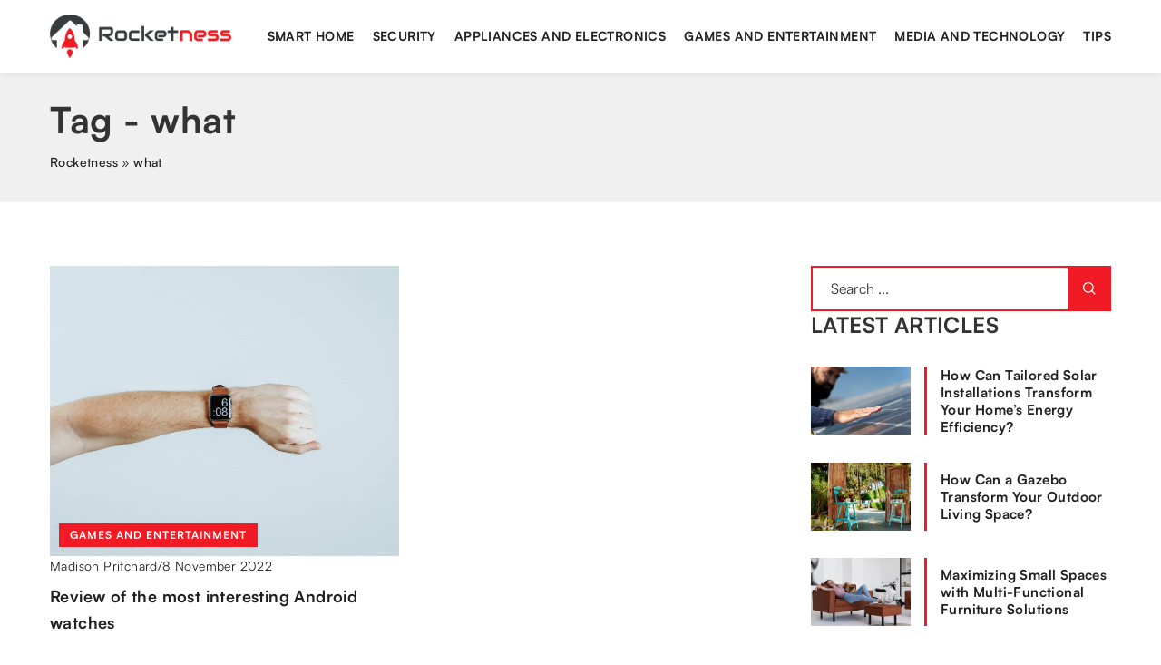

--- FILE ---
content_type: text/html; charset=UTF-8
request_url: https://rocketness.com/tag/what/
body_size: 12546
content:
<!DOCTYPE html>
<html lang="en">
<head><meta charset="UTF-8"><script>if(navigator.userAgent.match(/MSIE|Internet Explorer/i)||navigator.userAgent.match(/Trident\/7\..*?rv:11/i)){var href=document.location.href;if(!href.match(/[?&]nowprocket/)){if(href.indexOf("?")==-1){if(href.indexOf("#")==-1){document.location.href=href+"?nowprocket=1"}else{document.location.href=href.replace("#","?nowprocket=1#")}}else{if(href.indexOf("#")==-1){document.location.href=href+"&nowprocket=1"}else{document.location.href=href.replace("#","&nowprocket=1#")}}}}</script><script>(()=>{class RocketLazyLoadScripts{constructor(){this.v="1.2.6",this.triggerEvents=["keydown","mousedown","mousemove","touchmove","touchstart","touchend","wheel"],this.userEventHandler=this.t.bind(this),this.touchStartHandler=this.i.bind(this),this.touchMoveHandler=this.o.bind(this),this.touchEndHandler=this.h.bind(this),this.clickHandler=this.u.bind(this),this.interceptedClicks=[],this.interceptedClickListeners=[],this.l(this),window.addEventListener("pageshow",(t=>{this.persisted=t.persisted,this.everythingLoaded&&this.m()})),this.CSPIssue=sessionStorage.getItem("rocketCSPIssue"),document.addEventListener("securitypolicyviolation",(t=>{this.CSPIssue||"script-src-elem"!==t.violatedDirective||"data"!==t.blockedURI||(this.CSPIssue=!0,sessionStorage.setItem("rocketCSPIssue",!0))})),document.addEventListener("DOMContentLoaded",(()=>{this.k()})),this.delayedScripts={normal:[],async:[],defer:[]},this.trash=[],this.allJQueries=[]}p(t){document.hidden?t.t():(this.triggerEvents.forEach((e=>window.addEventListener(e,t.userEventHandler,{passive:!0}))),window.addEventListener("touchstart",t.touchStartHandler,{passive:!0}),window.addEventListener("mousedown",t.touchStartHandler),document.addEventListener("visibilitychange",t.userEventHandler))}_(){this.triggerEvents.forEach((t=>window.removeEventListener(t,this.userEventHandler,{passive:!0}))),document.removeEventListener("visibilitychange",this.userEventHandler)}i(t){"HTML"!==t.target.tagName&&(window.addEventListener("touchend",this.touchEndHandler),window.addEventListener("mouseup",this.touchEndHandler),window.addEventListener("touchmove",this.touchMoveHandler,{passive:!0}),window.addEventListener("mousemove",this.touchMoveHandler),t.target.addEventListener("click",this.clickHandler),this.L(t.target,!0),this.S(t.target,"onclick","rocket-onclick"),this.C())}o(t){window.removeEventListener("touchend",this.touchEndHandler),window.removeEventListener("mouseup",this.touchEndHandler),window.removeEventListener("touchmove",this.touchMoveHandler,{passive:!0}),window.removeEventListener("mousemove",this.touchMoveHandler),t.target.removeEventListener("click",this.clickHandler),this.L(t.target,!1),this.S(t.target,"rocket-onclick","onclick"),this.M()}h(){window.removeEventListener("touchend",this.touchEndHandler),window.removeEventListener("mouseup",this.touchEndHandler),window.removeEventListener("touchmove",this.touchMoveHandler,{passive:!0}),window.removeEventListener("mousemove",this.touchMoveHandler)}u(t){t.target.removeEventListener("click",this.clickHandler),this.L(t.target,!1),this.S(t.target,"rocket-onclick","onclick"),this.interceptedClicks.push(t),t.preventDefault(),t.stopPropagation(),t.stopImmediatePropagation(),this.M()}O(){window.removeEventListener("touchstart",this.touchStartHandler,{passive:!0}),window.removeEventListener("mousedown",this.touchStartHandler),this.interceptedClicks.forEach((t=>{t.target.dispatchEvent(new MouseEvent("click",{view:t.view,bubbles:!0,cancelable:!0}))}))}l(t){EventTarget.prototype.addEventListenerWPRocketBase=EventTarget.prototype.addEventListener,EventTarget.prototype.addEventListener=function(e,i,o){"click"!==e||t.windowLoaded||i===t.clickHandler||t.interceptedClickListeners.push({target:this,func:i,options:o}),(this||window).addEventListenerWPRocketBase(e,i,o)}}L(t,e){this.interceptedClickListeners.forEach((i=>{i.target===t&&(e?t.removeEventListener("click",i.func,i.options):t.addEventListener("click",i.func,i.options))})),t.parentNode!==document.documentElement&&this.L(t.parentNode,e)}D(){return new Promise((t=>{this.P?this.M=t:t()}))}C(){this.P=!0}M(){this.P=!1}S(t,e,i){t.hasAttribute&&t.hasAttribute(e)&&(event.target.setAttribute(i,event.target.getAttribute(e)),event.target.removeAttribute(e))}t(){this._(this),"loading"===document.readyState?document.addEventListener("DOMContentLoaded",this.R.bind(this)):this.R()}k(){let t=[];document.querySelectorAll("script[type=rocketlazyloadscript][data-rocket-src]").forEach((e=>{let i=e.getAttribute("data-rocket-src");if(i&&!i.startsWith("data:")){0===i.indexOf("//")&&(i=location.protocol+i);try{const o=new URL(i).origin;o!==location.origin&&t.push({src:o,crossOrigin:e.crossOrigin||"module"===e.getAttribute("data-rocket-type")})}catch(t){}}})),t=[...new Map(t.map((t=>[JSON.stringify(t),t]))).values()],this.T(t,"preconnect")}async R(){this.lastBreath=Date.now(),this.j(this),this.F(this),this.I(),this.W(),this.q(),await this.A(this.delayedScripts.normal),await this.A(this.delayedScripts.defer),await this.A(this.delayedScripts.async);try{await this.U(),await this.H(this),await this.J()}catch(t){console.error(t)}window.dispatchEvent(new Event("rocket-allScriptsLoaded")),this.everythingLoaded=!0,this.D().then((()=>{this.O()})),this.N()}W(){document.querySelectorAll("script[type=rocketlazyloadscript]").forEach((t=>{t.hasAttribute("data-rocket-src")?t.hasAttribute("async")&&!1!==t.async?this.delayedScripts.async.push(t):t.hasAttribute("defer")&&!1!==t.defer||"module"===t.getAttribute("data-rocket-type")?this.delayedScripts.defer.push(t):this.delayedScripts.normal.push(t):this.delayedScripts.normal.push(t)}))}async B(t){if(await this.G(),!0!==t.noModule||!("noModule"in HTMLScriptElement.prototype))return new Promise((e=>{let i;function o(){(i||t).setAttribute("data-rocket-status","executed"),e()}try{if(navigator.userAgent.indexOf("Firefox/")>0||""===navigator.vendor||this.CSPIssue)i=document.createElement("script"),[...t.attributes].forEach((t=>{let e=t.nodeName;"type"!==e&&("data-rocket-type"===e&&(e="type"),"data-rocket-src"===e&&(e="src"),i.setAttribute(e,t.nodeValue))})),t.text&&(i.text=t.text),i.hasAttribute("src")?(i.addEventListener("load",o),i.addEventListener("error",(function(){i.setAttribute("data-rocket-status","failed-network"),e()})),setTimeout((()=>{i.isConnected||e()}),1)):(i.text=t.text,o()),t.parentNode.replaceChild(i,t);else{const i=t.getAttribute("data-rocket-type"),s=t.getAttribute("data-rocket-src");i?(t.type=i,t.removeAttribute("data-rocket-type")):t.removeAttribute("type"),t.addEventListener("load",o),t.addEventListener("error",(i=>{this.CSPIssue&&i.target.src.startsWith("data:")?(console.log("WPRocket: data-uri blocked by CSP -> fallback"),t.removeAttribute("src"),this.B(t).then(e)):(t.setAttribute("data-rocket-status","failed-network"),e())})),s?(t.removeAttribute("data-rocket-src"),t.src=s):t.src="data:text/javascript;base64,"+window.btoa(unescape(encodeURIComponent(t.text)))}}catch(i){t.setAttribute("data-rocket-status","failed-transform"),e()}}));t.setAttribute("data-rocket-status","skipped")}async A(t){const e=t.shift();return e&&e.isConnected?(await this.B(e),this.A(t)):Promise.resolve()}q(){this.T([...this.delayedScripts.normal,...this.delayedScripts.defer,...this.delayedScripts.async],"preload")}T(t,e){var i=document.createDocumentFragment();t.forEach((t=>{const o=t.getAttribute&&t.getAttribute("data-rocket-src")||t.src;if(o&&!o.startsWith("data:")){const s=document.createElement("link");s.href=o,s.rel=e,"preconnect"!==e&&(s.as="script"),t.getAttribute&&"module"===t.getAttribute("data-rocket-type")&&(s.crossOrigin=!0),t.crossOrigin&&(s.crossOrigin=t.crossOrigin),t.integrity&&(s.integrity=t.integrity),i.appendChild(s),this.trash.push(s)}})),document.head.appendChild(i)}j(t){let e={};function i(i,o){return e[o].eventsToRewrite.indexOf(i)>=0&&!t.everythingLoaded?"rocket-"+i:i}function o(t,o){!function(t){e[t]||(e[t]={originalFunctions:{add:t.addEventListener,remove:t.removeEventListener},eventsToRewrite:[]},t.addEventListener=function(){arguments[0]=i(arguments[0],t),e[t].originalFunctions.add.apply(t,arguments)},t.removeEventListener=function(){arguments[0]=i(arguments[0],t),e[t].originalFunctions.remove.apply(t,arguments)})}(t),e[t].eventsToRewrite.push(o)}function s(e,i){let o=e[i];e[i]=null,Object.defineProperty(e,i,{get:()=>o||function(){},set(s){t.everythingLoaded?o=s:e["rocket"+i]=o=s}})}o(document,"DOMContentLoaded"),o(window,"DOMContentLoaded"),o(window,"load"),o(window,"pageshow"),o(document,"readystatechange"),s(document,"onreadystatechange"),s(window,"onload"),s(window,"onpageshow");try{Object.defineProperty(document,"readyState",{get:()=>t.rocketReadyState,set(e){t.rocketReadyState=e},configurable:!0}),document.readyState="loading"}catch(t){console.log("WPRocket DJE readyState conflict, bypassing")}}F(t){let e;function i(e){return t.everythingLoaded?e:e.split(" ").map((t=>"load"===t||0===t.indexOf("load.")?"rocket-jquery-load":t)).join(" ")}function o(o){function s(t){const e=o.fn[t];o.fn[t]=o.fn.init.prototype[t]=function(){return this[0]===window&&("string"==typeof arguments[0]||arguments[0]instanceof String?arguments[0]=i(arguments[0]):"object"==typeof arguments[0]&&Object.keys(arguments[0]).forEach((t=>{const e=arguments[0][t];delete arguments[0][t],arguments[0][i(t)]=e}))),e.apply(this,arguments),this}}o&&o.fn&&!t.allJQueries.includes(o)&&(o.fn.ready=o.fn.init.prototype.ready=function(e){return t.domReadyFired?e.bind(document)(o):document.addEventListener("rocket-DOMContentLoaded",(()=>e.bind(document)(o))),o([])},s("on"),s("one"),t.allJQueries.push(o)),e=o}o(window.jQuery),Object.defineProperty(window,"jQuery",{get:()=>e,set(t){o(t)}})}async H(t){const e=document.querySelector("script[data-webpack]");e&&(await async function(){return new Promise((t=>{e.addEventListener("load",t),e.addEventListener("error",t)}))}(),await t.K(),await t.H(t))}async U(){this.domReadyFired=!0;try{document.readyState="interactive"}catch(t){}await this.G(),document.dispatchEvent(new Event("rocket-readystatechange")),await this.G(),document.rocketonreadystatechange&&document.rocketonreadystatechange(),await this.G(),document.dispatchEvent(new Event("rocket-DOMContentLoaded")),await this.G(),window.dispatchEvent(new Event("rocket-DOMContentLoaded"))}async J(){try{document.readyState="complete"}catch(t){}await this.G(),document.dispatchEvent(new Event("rocket-readystatechange")),await this.G(),document.rocketonreadystatechange&&document.rocketonreadystatechange(),await this.G(),window.dispatchEvent(new Event("rocket-load")),await this.G(),window.rocketonload&&window.rocketonload(),await this.G(),this.allJQueries.forEach((t=>t(window).trigger("rocket-jquery-load"))),await this.G();const t=new Event("rocket-pageshow");t.persisted=this.persisted,window.dispatchEvent(t),await this.G(),window.rocketonpageshow&&window.rocketonpageshow({persisted:this.persisted}),this.windowLoaded=!0}m(){document.onreadystatechange&&document.onreadystatechange(),window.onload&&window.onload(),window.onpageshow&&window.onpageshow({persisted:this.persisted})}I(){const t=new Map;document.write=document.writeln=function(e){const i=document.currentScript;i||console.error("WPRocket unable to document.write this: "+e);const o=document.createRange(),s=i.parentElement;let n=t.get(i);void 0===n&&(n=i.nextSibling,t.set(i,n));const c=document.createDocumentFragment();o.setStart(c,0),c.appendChild(o.createContextualFragment(e)),s.insertBefore(c,n)}}async G(){Date.now()-this.lastBreath>45&&(await this.K(),this.lastBreath=Date.now())}async K(){return document.hidden?new Promise((t=>setTimeout(t))):new Promise((t=>requestAnimationFrame(t)))}N(){this.trash.forEach((t=>t.remove()))}static run(){const t=new RocketLazyLoadScripts;t.p(t)}}RocketLazyLoadScripts.run()})();</script>
	
	<meta name="viewport" content="width=device-width, initial-scale=1">
		<meta name='robots' content='noindex, follow' />

	<!-- This site is optimized with the Yoast SEO plugin v23.4 - https://yoast.com/wordpress/plugins/seo/ -->
	<title>what Archives - Rocketness</title>
	<meta property="og:locale" content="en_US" />
	<meta property="og:type" content="article" />
	<meta property="og:title" content="what Archives - Rocketness" />
	<meta property="og:url" content="https://rocketness.com/tag/what/" />
	<meta property="og:site_name" content="Rocketness" />
	<meta name="twitter:card" content="summary_large_image" />
	<script type="application/ld+json" class="yoast-schema-graph">{"@context":"https://schema.org","@graph":[{"@type":"CollectionPage","@id":"https://rocketness.com/tag/what/","url":"https://rocketness.com/tag/what/","name":"what Archives - Rocketness","isPartOf":{"@id":"https://rocketness.com/#website"},"primaryImageOfPage":{"@id":"https://rocketness.com/tag/what/#primaryimage"},"image":{"@id":"https://rocketness.com/tag/what/#primaryimage"},"thumbnailUrl":"https://rocketness.com/wp-content/uploads/2022/11/mitchell-hollander-8b1cWDyvT7Y-unsplash.jpg","inLanguage":"en-US"},{"@type":"ImageObject","inLanguage":"en-US","@id":"https://rocketness.com/tag/what/#primaryimage","url":"https://rocketness.com/wp-content/uploads/2022/11/mitchell-hollander-8b1cWDyvT7Y-unsplash.jpg","contentUrl":"https://rocketness.com/wp-content/uploads/2022/11/mitchell-hollander-8b1cWDyvT7Y-unsplash.jpg","width":1920,"height":1598},{"@type":"WebSite","@id":"https://rocketness.com/#website","url":"https://rocketness.com/","name":"Rocketness","description":"","potentialAction":[{"@type":"SearchAction","target":{"@type":"EntryPoint","urlTemplate":"https://rocketness.com/?s={search_term_string}"},"query-input":{"@type":"PropertyValueSpecification","valueRequired":true,"valueName":"search_term_string"}}],"inLanguage":"en-US"}]}</script>
	<!-- / Yoast SEO plugin. -->


<link rel='dns-prefetch' href='//cdnjs.cloudflare.com' />

<!-- rocketness.com is managing ads with Advanced Ads 1.54.1 --><!--noptimize--><script id="rocke-ready">
			window.advanced_ads_ready=function(e,a){a=a||"complete";var d=function(e){return"interactive"===a?"loading"!==e:"complete"===e};d(document.readyState)?e():document.addEventListener("readystatechange",(function(a){d(a.target.readyState)&&e()}),{once:"interactive"===a})},window.advanced_ads_ready_queue=window.advanced_ads_ready_queue||[];		</script>
		<!--/noptimize--><style id='wp-emoji-styles-inline-css' type='text/css'>

	img.wp-smiley, img.emoji {
		display: inline !important;
		border: none !important;
		box-shadow: none !important;
		height: 1em !important;
		width: 1em !important;
		margin: 0 0.07em !important;
		vertical-align: -0.1em !important;
		background: none !important;
		padding: 0 !important;
	}
</style>
<style id='classic-theme-styles-inline-css' type='text/css'>
/*! This file is auto-generated */
.wp-block-button__link{color:#fff;background-color:#32373c;border-radius:9999px;box-shadow:none;text-decoration:none;padding:calc(.667em + 2px) calc(1.333em + 2px);font-size:1.125em}.wp-block-file__button{background:#32373c;color:#fff;text-decoration:none}
</style>
<style id='global-styles-inline-css' type='text/css'>
:root{--wp--preset--aspect-ratio--square: 1;--wp--preset--aspect-ratio--4-3: 4/3;--wp--preset--aspect-ratio--3-4: 3/4;--wp--preset--aspect-ratio--3-2: 3/2;--wp--preset--aspect-ratio--2-3: 2/3;--wp--preset--aspect-ratio--16-9: 16/9;--wp--preset--aspect-ratio--9-16: 9/16;--wp--preset--color--black: #000000;--wp--preset--color--cyan-bluish-gray: #abb8c3;--wp--preset--color--white: #ffffff;--wp--preset--color--pale-pink: #f78da7;--wp--preset--color--vivid-red: #cf2e2e;--wp--preset--color--luminous-vivid-orange: #ff6900;--wp--preset--color--luminous-vivid-amber: #fcb900;--wp--preset--color--light-green-cyan: #7bdcb5;--wp--preset--color--vivid-green-cyan: #00d084;--wp--preset--color--pale-cyan-blue: #8ed1fc;--wp--preset--color--vivid-cyan-blue: #0693e3;--wp--preset--color--vivid-purple: #9b51e0;--wp--preset--gradient--vivid-cyan-blue-to-vivid-purple: linear-gradient(135deg,rgba(6,147,227,1) 0%,rgb(155,81,224) 100%);--wp--preset--gradient--light-green-cyan-to-vivid-green-cyan: linear-gradient(135deg,rgb(122,220,180) 0%,rgb(0,208,130) 100%);--wp--preset--gradient--luminous-vivid-amber-to-luminous-vivid-orange: linear-gradient(135deg,rgba(252,185,0,1) 0%,rgba(255,105,0,1) 100%);--wp--preset--gradient--luminous-vivid-orange-to-vivid-red: linear-gradient(135deg,rgba(255,105,0,1) 0%,rgb(207,46,46) 100%);--wp--preset--gradient--very-light-gray-to-cyan-bluish-gray: linear-gradient(135deg,rgb(238,238,238) 0%,rgb(169,184,195) 100%);--wp--preset--gradient--cool-to-warm-spectrum: linear-gradient(135deg,rgb(74,234,220) 0%,rgb(151,120,209) 20%,rgb(207,42,186) 40%,rgb(238,44,130) 60%,rgb(251,105,98) 80%,rgb(254,248,76) 100%);--wp--preset--gradient--blush-light-purple: linear-gradient(135deg,rgb(255,206,236) 0%,rgb(152,150,240) 100%);--wp--preset--gradient--blush-bordeaux: linear-gradient(135deg,rgb(254,205,165) 0%,rgb(254,45,45) 50%,rgb(107,0,62) 100%);--wp--preset--gradient--luminous-dusk: linear-gradient(135deg,rgb(255,203,112) 0%,rgb(199,81,192) 50%,rgb(65,88,208) 100%);--wp--preset--gradient--pale-ocean: linear-gradient(135deg,rgb(255,245,203) 0%,rgb(182,227,212) 50%,rgb(51,167,181) 100%);--wp--preset--gradient--electric-grass: linear-gradient(135deg,rgb(202,248,128) 0%,rgb(113,206,126) 100%);--wp--preset--gradient--midnight: linear-gradient(135deg,rgb(2,3,129) 0%,rgb(40,116,252) 100%);--wp--preset--font-size--small: 13px;--wp--preset--font-size--medium: 20px;--wp--preset--font-size--large: 36px;--wp--preset--font-size--x-large: 42px;--wp--preset--spacing--20: 0.44rem;--wp--preset--spacing--30: 0.67rem;--wp--preset--spacing--40: 1rem;--wp--preset--spacing--50: 1.5rem;--wp--preset--spacing--60: 2.25rem;--wp--preset--spacing--70: 3.38rem;--wp--preset--spacing--80: 5.06rem;--wp--preset--shadow--natural: 6px 6px 9px rgba(0, 0, 0, 0.2);--wp--preset--shadow--deep: 12px 12px 50px rgba(0, 0, 0, 0.4);--wp--preset--shadow--sharp: 6px 6px 0px rgba(0, 0, 0, 0.2);--wp--preset--shadow--outlined: 6px 6px 0px -3px rgba(255, 255, 255, 1), 6px 6px rgba(0, 0, 0, 1);--wp--preset--shadow--crisp: 6px 6px 0px rgba(0, 0, 0, 1);}:where(.is-layout-flex){gap: 0.5em;}:where(.is-layout-grid){gap: 0.5em;}body .is-layout-flex{display: flex;}.is-layout-flex{flex-wrap: wrap;align-items: center;}.is-layout-flex > :is(*, div){margin: 0;}body .is-layout-grid{display: grid;}.is-layout-grid > :is(*, div){margin: 0;}:where(.wp-block-columns.is-layout-flex){gap: 2em;}:where(.wp-block-columns.is-layout-grid){gap: 2em;}:where(.wp-block-post-template.is-layout-flex){gap: 1.25em;}:where(.wp-block-post-template.is-layout-grid){gap: 1.25em;}.has-black-color{color: var(--wp--preset--color--black) !important;}.has-cyan-bluish-gray-color{color: var(--wp--preset--color--cyan-bluish-gray) !important;}.has-white-color{color: var(--wp--preset--color--white) !important;}.has-pale-pink-color{color: var(--wp--preset--color--pale-pink) !important;}.has-vivid-red-color{color: var(--wp--preset--color--vivid-red) !important;}.has-luminous-vivid-orange-color{color: var(--wp--preset--color--luminous-vivid-orange) !important;}.has-luminous-vivid-amber-color{color: var(--wp--preset--color--luminous-vivid-amber) !important;}.has-light-green-cyan-color{color: var(--wp--preset--color--light-green-cyan) !important;}.has-vivid-green-cyan-color{color: var(--wp--preset--color--vivid-green-cyan) !important;}.has-pale-cyan-blue-color{color: var(--wp--preset--color--pale-cyan-blue) !important;}.has-vivid-cyan-blue-color{color: var(--wp--preset--color--vivid-cyan-blue) !important;}.has-vivid-purple-color{color: var(--wp--preset--color--vivid-purple) !important;}.has-black-background-color{background-color: var(--wp--preset--color--black) !important;}.has-cyan-bluish-gray-background-color{background-color: var(--wp--preset--color--cyan-bluish-gray) !important;}.has-white-background-color{background-color: var(--wp--preset--color--white) !important;}.has-pale-pink-background-color{background-color: var(--wp--preset--color--pale-pink) !important;}.has-vivid-red-background-color{background-color: var(--wp--preset--color--vivid-red) !important;}.has-luminous-vivid-orange-background-color{background-color: var(--wp--preset--color--luminous-vivid-orange) !important;}.has-luminous-vivid-amber-background-color{background-color: var(--wp--preset--color--luminous-vivid-amber) !important;}.has-light-green-cyan-background-color{background-color: var(--wp--preset--color--light-green-cyan) !important;}.has-vivid-green-cyan-background-color{background-color: var(--wp--preset--color--vivid-green-cyan) !important;}.has-pale-cyan-blue-background-color{background-color: var(--wp--preset--color--pale-cyan-blue) !important;}.has-vivid-cyan-blue-background-color{background-color: var(--wp--preset--color--vivid-cyan-blue) !important;}.has-vivid-purple-background-color{background-color: var(--wp--preset--color--vivid-purple) !important;}.has-black-border-color{border-color: var(--wp--preset--color--black) !important;}.has-cyan-bluish-gray-border-color{border-color: var(--wp--preset--color--cyan-bluish-gray) !important;}.has-white-border-color{border-color: var(--wp--preset--color--white) !important;}.has-pale-pink-border-color{border-color: var(--wp--preset--color--pale-pink) !important;}.has-vivid-red-border-color{border-color: var(--wp--preset--color--vivid-red) !important;}.has-luminous-vivid-orange-border-color{border-color: var(--wp--preset--color--luminous-vivid-orange) !important;}.has-luminous-vivid-amber-border-color{border-color: var(--wp--preset--color--luminous-vivid-amber) !important;}.has-light-green-cyan-border-color{border-color: var(--wp--preset--color--light-green-cyan) !important;}.has-vivid-green-cyan-border-color{border-color: var(--wp--preset--color--vivid-green-cyan) !important;}.has-pale-cyan-blue-border-color{border-color: var(--wp--preset--color--pale-cyan-blue) !important;}.has-vivid-cyan-blue-border-color{border-color: var(--wp--preset--color--vivid-cyan-blue) !important;}.has-vivid-purple-border-color{border-color: var(--wp--preset--color--vivid-purple) !important;}.has-vivid-cyan-blue-to-vivid-purple-gradient-background{background: var(--wp--preset--gradient--vivid-cyan-blue-to-vivid-purple) !important;}.has-light-green-cyan-to-vivid-green-cyan-gradient-background{background: var(--wp--preset--gradient--light-green-cyan-to-vivid-green-cyan) !important;}.has-luminous-vivid-amber-to-luminous-vivid-orange-gradient-background{background: var(--wp--preset--gradient--luminous-vivid-amber-to-luminous-vivid-orange) !important;}.has-luminous-vivid-orange-to-vivid-red-gradient-background{background: var(--wp--preset--gradient--luminous-vivid-orange-to-vivid-red) !important;}.has-very-light-gray-to-cyan-bluish-gray-gradient-background{background: var(--wp--preset--gradient--very-light-gray-to-cyan-bluish-gray) !important;}.has-cool-to-warm-spectrum-gradient-background{background: var(--wp--preset--gradient--cool-to-warm-spectrum) !important;}.has-blush-light-purple-gradient-background{background: var(--wp--preset--gradient--blush-light-purple) !important;}.has-blush-bordeaux-gradient-background{background: var(--wp--preset--gradient--blush-bordeaux) !important;}.has-luminous-dusk-gradient-background{background: var(--wp--preset--gradient--luminous-dusk) !important;}.has-pale-ocean-gradient-background{background: var(--wp--preset--gradient--pale-ocean) !important;}.has-electric-grass-gradient-background{background: var(--wp--preset--gradient--electric-grass) !important;}.has-midnight-gradient-background{background: var(--wp--preset--gradient--midnight) !important;}.has-small-font-size{font-size: var(--wp--preset--font-size--small) !important;}.has-medium-font-size{font-size: var(--wp--preset--font-size--medium) !important;}.has-large-font-size{font-size: var(--wp--preset--font-size--large) !important;}.has-x-large-font-size{font-size: var(--wp--preset--font-size--x-large) !important;}
:where(.wp-block-post-template.is-layout-flex){gap: 1.25em;}:where(.wp-block-post-template.is-layout-grid){gap: 1.25em;}
:where(.wp-block-columns.is-layout-flex){gap: 2em;}:where(.wp-block-columns.is-layout-grid){gap: 2em;}
:root :where(.wp-block-pullquote){font-size: 1.5em;line-height: 1.6;}
</style>
<link data-minify="1" rel='stylesheet' id='mainstyle-css' href='https://rocketness.com/wp-content/cache/min/1/wp-content/themes/knight-theme/style.css?ver=1703692541' type='text/css' media='all' />
<script type="text/javascript" src="https://rocketness.com/wp-includes/js/jquery/jquery.min.js?ver=3.7.1" id="jquery-core-js"></script>
<script type="text/javascript" src="https://rocketness.com/wp-includes/js/jquery/jquery-migrate.min.js?ver=3.4.1" id="jquery-migrate-js" data-rocket-defer defer></script>
<script  type="application/ld+json">
        {
          "@context": "https://schema.org",
          "@type": "BreadcrumbList",
          "itemListElement": [{"@type": "ListItem","position": 1,"name": "rocketness","item": "https://rocketness.com" },]
        }
        </script>    <style>
    @font-face {font-family: 'Satoshi';font-style: normal;font-weight: 400;src: url('https://rocketness.com/wp-content/themes/knight-theme/fonts/Satoshi-Regular.otf');font-display: swap;}
    @font-face {font-family: 'Satoshi';font-style: normal;font-weight: 500;src: url('https://rocketness.com/wp-content/themes/knight-theme/fonts/Satoshi-Medium.otf');font-display: swap;}
    @font-face {font-family: 'Satoshi';font-style: normal;font-weight: 700;src: url('https://rocketness.com/wp-content/themes/knight-theme/fonts/Satoshi-Bold.otf');font-display: swap;}
    @font-face {font-family: 'Satoshi';font-style: normal;font-weight: 900;src: url('https://rocketness.com/wp-content/themes/knight-theme/fonts/Satoshi-Black.otf');font-display: swap;}
    </style>
<link rel="icon" href="https://rocketness.com/wp-content/uploads/2022/03/cropped-Rocketness@3x-32x32.png" sizes="32x32" />
<link rel="icon" href="https://rocketness.com/wp-content/uploads/2022/03/cropped-Rocketness@3x-192x192.png" sizes="192x192" />
<link rel="apple-touch-icon" href="https://rocketness.com/wp-content/uploads/2022/03/cropped-Rocketness@3x-180x180.png" />
<meta name="msapplication-TileImage" content="https://rocketness.com/wp-content/uploads/2022/03/cropped-Rocketness@3x-270x270.png" />
<noscript><style id="rocket-lazyload-nojs-css">.rll-youtube-player, [data-lazy-src]{display:none !important;}</style></noscript>
	<!-- Global site tag (gtag.js) - Google Analytics -->
	<script type="rocketlazyloadscript" async data-rocket-src="https://www.googletagmanager.com/gtag/js?id=G-M6QHNSJKVS"></script>
	<script type="rocketlazyloadscript">
	  window.dataLayer = window.dataLayer || [];
	  function gtag(){dataLayer.push(arguments);}
	  gtag('js', new Date());

	  gtag('config', 'G-M6QHNSJKVS');
	</script>


</head>

<body class="archive tag tag-what tag-542 aa-prefix-rocke-">


	<header class="k_header">
		<div class="k_conatiner k-flex-between">
			<nav id="mainnav" class="mainnav" role="navigation">
				<div class="menu-menu-glowne-container"><ul id="menu-menu-glowne" class="menu"><li id="menu-item-1978" class="menu-item menu-item-type-taxonomy menu-item-object-category menu-item-has-children menu-item-1978"><a href="https://rocketness.com/category/smart-home/">Smart home</a>
<ul class="sub-menu">
	<li id="menu-item-1981" class="menu-item menu-item-type-taxonomy menu-item-object-category menu-item-1981"><a href="https://rocketness.com/category/smart-home/lighting/">Lighting</a></li>
	<li id="menu-item-1980" class="menu-item menu-item-type-taxonomy menu-item-object-category menu-item-1980"><a href="https://rocketness.com/category/smart-home/heating/">Heating</a></li>
	<li id="menu-item-1979" class="menu-item menu-item-type-taxonomy menu-item-object-category menu-item-1979"><a href="https://rocketness.com/category/smart-home/electricity/">Electricity</a></li>
	<li id="menu-item-1982" class="menu-item menu-item-type-taxonomy menu-item-object-category menu-item-1982"><a href="https://rocketness.com/category/smart-home/other/">Other</a></li>
</ul>
</li>
<li id="menu-item-1983" class="menu-item menu-item-type-taxonomy menu-item-object-category menu-item-has-children menu-item-1983"><a href="https://rocketness.com/category/security/">Security</a>
<ul class="sub-menu">
	<li id="menu-item-1984" class="menu-item menu-item-type-taxonomy menu-item-object-category menu-item-1984"><a href="https://rocketness.com/category/security/alarms-and-monitoring/">Alarms and monitoring</a></li>
	<li id="menu-item-1985" class="menu-item menu-item-type-taxonomy menu-item-object-category menu-item-1985"><a href="https://rocketness.com/category/security/home-networking/">Home networking</a></li>
</ul>
</li>
<li id="menu-item-1986" class="menu-item menu-item-type-taxonomy menu-item-object-category menu-item-1986"><a href="https://rocketness.com/category/appliances-and-electronics/">Appliances and electronics</a></li>
<li id="menu-item-1987" class="menu-item menu-item-type-taxonomy menu-item-object-category menu-item-1987"><a href="https://rocketness.com/category/games-and-entertainment/">Games and entertainment</a></li>
<li id="menu-item-1988" class="menu-item menu-item-type-taxonomy menu-item-object-category menu-item-1988"><a href="https://rocketness.com/category/media-and-technology/">Media and technology</a></li>
<li id="menu-item-1989" class="menu-item menu-item-type-taxonomy menu-item-object-category menu-item-1989"><a href="https://rocketness.com/category/tips/">Tips</a></li>
</ul></div>			</nav>
			<div class="k_logo">
								<a href="https://rocketness.com/">
					<img width="500" height="122" src="https://rocketness.com/wp-content/uploads/2023/12/Rocketness@3x-e1703690229279.png" class="logo-main" alt="rocketness.com">
				</a>
							</div>
			<div class="mobile-menu">
				<div id="btn-menu">
					<svg class="ham hamRotate ham8" viewBox="0 0 100 100" width="80" onclick="this.classList.toggle('active')">
						<path class="line top" d="m 30,33 h 40 c 3.722839,0 7.5,3.126468 7.5,8.578427 0,5.451959 -2.727029,8.421573 -7.5,8.421573 h -20" />
						<path class="line middle"d="m 30,50 h 40" />
						<path class="line bottom" d="m 70,67 h -40 c 0,0 -7.5,-0.802118 -7.5,-8.365747 0,-7.563629 7.5,-8.634253 7.5,-8.634253 h 20" />
					</svg>
				</div>
			</div>
		</div>
	</header>
<section class="k_blog_banner k_bg_section k-flex-v-center">
	<div class="k_conatiner k-pt-3 k-pb-3 k_relative k-flex-center">
		<div class="k-flex k-mb-1">
					
					<h1 class="k_page_h1 k-page-title-h1">
						<span class="k_relative">Tag - what</span>	
					</h1>
					
			</div>
		<ul id="breadcrumbs" class="k_breadcrumbs"><li class="item-home"><a class="bread-link bread-home" href="https://rocketness.com" title="rocketness">rocketness</a></li><li class="separator separator-home"> &#187; </li><li data-id="12" class="item-current item-tag-542 item-tag-what"><strong class="bread-current bread-tag-542 bread-tag-what">what</strong></li></ul>	</div>
</section>

<section class="k_post_section k-pt-7 k-pb-7 k-pt-5-m k-pb-5-m">
	<div class="k_conatiner k_conatiner-col">

		<div class="k_col-7 k_blog-post-full k-flex k-flex-between k-flex-v-start k-gap-50-30px">
			
			
						<div class="k-grid k-grid-2 k-gap-50-30">
												<div class="k_post-item ">
													<div class="k_post-image">
								<div class="k_post-category">
									<span class="k-color-games-and-entertainment">Games and entertainment</span>								</div>
								<a class="k-flex" href="https://rocketness.com/review-of-the-most-interesting-android-watches/" rel="nofollow"><img width="1920" height="1598" src="https://rocketness.com/wp-content/uploads/2022/11/mitchell-hollander-8b1cWDyvT7Y-unsplash.jpg" class="attachment-full size-full wp-post-image" alt="Review of the most interesting Android watches" decoding="async" fetchpriority="high" /></a>     
							</div>
												<div class="k_post-content k-flex">
							<div class="k_post-header k-flex k-flex-v-center k-gap-10-5">
								<div class="k_post-author">
									Madison Pritchard								</div>
								<div class="k_post-sep">/</div>
								<div class="k_post-date">
									<time>8 November 2022</time>
								</div>
							</div>
							<div class="k_post-title "><a class="k_weight-semibold" href="https://rocketness.com/review-of-the-most-interesting-android-watches/"> Review of the most interesting Android watches</a></div>
							<div class="k_post-excerpt k-mt-1 k-second-color k-flex"> <p>There is no shortage of Android smartwatches on the market. Check which products are the most interesting!</p>
</div>
							<div class="k_post-btn k-flex k-mt-1"><a rel="nofollow" href="https://rocketness.com/review-of-the-most-interesting-android-watches/">READ MORE</a></div>
						</div>
					</div>	
								
			</div>
			
		</div>
		<div class="k_col-3 k-mt-5-m k-flex k-gap-50 k-flex-v-start">

			<div class="k_search-form k-flex ">
	<form  class="k-flex k-flex-v-center k_relative" method="get" action="https://rocketness.com/">
		<input class="k_search-input" type="text" name="s" placeholder="Search ..." value="">
		<button class="k_search-btn" type="submit" aria-label="Search"></button>
	</form>
</div>

			<div class="k_blog-post-recent k-flex">
				<div class="k_blog-post-recent-title k-third-color k_subtitle-24">Latest articles</div>
				<div class="k_recent-post k-flex"><div class="k_recent-item k-flex k-mt-3"><div class="k_post-image"><a class="k-flex" href="https://rocketness.com/how-can-tailored-solar-installations-transform-your-homes-energy-efficiency/" rel="nofollow"><img width="626" height="417" src="https://rocketness.com/wp-content/uploads/2025/10/person-near-alternative-energy-plant_23-2149192729.jpg" alt="How Can Tailored Solar Installations Transform Your Home&#8217;s Energy Efficiency?" loading="lazy"></a></div><div class="k_post-content"><a class="k_post-title" href="https://rocketness.com/how-can-tailored-solar-installations-transform-your-homes-energy-efficiency/">How Can Tailored Solar Installations Transform Your Home&#8217;s Energy Efficiency?</a></div></div><div class="k_recent-item k-flex k-mt-3"><div class="k_post-image"><a class="k-flex" href="https://rocketness.com/how-can-a-gazebo-transform-your-outdoor-living-space/" rel="nofollow"><img width="626" height="501" src="https://rocketness.com/wp-content/uploads/2025/08/restaurant-entrance-with-wood-doors-two-turquoise-chairs-with-plant_140725-2569.jpg" alt="How Can a Gazebo Transform Your Outdoor Living Space?" loading="lazy"></a></div><div class="k_post-content"><a class="k_post-title" href="https://rocketness.com/how-can-a-gazebo-transform-your-outdoor-living-space/">How Can a Gazebo Transform Your Outdoor Living Space?</a></div></div><div class="k_recent-item k-flex k-mt-3"><div class="k_post-image"><a class="k-flex" href="https://rocketness.com/maximizing-small-spaces-with-multi-functional-furniture-solutions/" rel="nofollow"><img width="626" height="418" src="https://rocketness.com/wp-content/uploads/2025/08/woman-taking-nap-couch_23-2148311747.jpg" alt="Maximizing Small Spaces with Multi-Functional Furniture Solutions" loading="lazy"></a></div><div class="k_post-content"><a class="k_post-title" href="https://rocketness.com/maximizing-small-spaces-with-multi-functional-furniture-solutions/">Maximizing Small Spaces with Multi-Functional Furniture Solutions</a></div></div><div class="k_recent-item k-flex k-mt-3"><div class="k_post-image"><a class="k-flex" href="https://rocketness.com/how-can-shipping-container-homes-enhance-sustainable-living/" rel="nofollow"><img width="626" height="417" src="https://rocketness.com/wp-content/uploads/2025/06/ai-generated-house-design_23-2150666300.jpg" alt="How Can Shipping Container Homes Enhance Sustainable Living?" loading="lazy"></a></div><div class="k_post-content"><a class="k_post-title" href="https://rocketness.com/how-can-shipping-container-homes-enhance-sustainable-living/">How Can Shipping Container Homes Enhance Sustainable Living?</a></div></div></div>	
			</div>

						
			<div class="k_blog-cat-post k-gap-30 k-flex k-sticky">
				<div class="k-cat-name k-flex k-third-color k_subtitle-24">Recommended articles</div><div class="k-cat-post-slick k-flex"><div class="k_post-cat-sidebar k-flex k_relative"><div class="k_post-image k-flex k-mb-15"><a class="k-flex" href="https://rocketness.com/smart-lighting-in-the-bathroom-how-to-plan-it/" rel="nofollow"><img width="1919" height="1485" src="https://rocketness.com/wp-content/uploads/2022/12/raquel-navalon-alvarez-TWj0qbJn4zI-unsplash-1.jpg" class="attachment-full size-full wp-post-image" alt="Smart lighting in the bathroom &#8211; how to plan it?" decoding="async" loading="lazy" /></a><div class="k_post-category"><span class="k-color-lighting">Lighting</span></div></div><div class="k_post-content"><div class="k_post-header k-flex k-flex-v-center k-gap-10-5"><div class="k_post-author k_weight-semibold">Madison Pritchard</div><div class="k_post-sep">/</div><div class="k_post-date"><time>16 December 2022</time></div></div><a class="k_post-title" href="https://rocketness.com/smart-lighting-in-the-bathroom-how-to-plan-it/">Smart lighting in the bathroom &#8211; how to plan it?</a><div class="k_post-excerpt k-mt-1 k-second-color"> Check out how to plan lighting in the bathroom and why you should pay attention to it!
</div></div></div><div class="k_post-cat-sidebar k-flex k_relative"><div class="k_post-image k-flex k-mb-15"><a class="k-flex" href="https://rocketness.com/how-to-select-the-right-pipe-valves-and-fittings/" rel="nofollow"><img width="1920" height="1440" src="https://rocketness.com/wp-content/uploads/2022/10/vladyslav-cherkasenko-2jftyBtoqzQ-unsplash.jpg" class="attachment-full size-full wp-post-image" alt="How to Select the Right Pipe Valves and Fittings" decoding="async" loading="lazy" /></a><div class="k_post-category"><span class="k-color-tips">Tips</span></div></div><div class="k_post-content"><div class="k_post-header k-flex k-flex-v-center k-gap-10-5"><div class="k_post-author k_weight-semibold">Madison Pritchard</div><div class="k_post-sep">/</div><div class="k_post-date"><time>20 October 2022</time></div></div><a class="k_post-title" href="https://rocketness.com/how-to-select-the-right-pipe-valves-and-fittings/">How to Select the Right Pipe Valves and Fittings</a><div class="k_post-excerpt k-mt-1 k-second-color"> The right pipe valves and fittings are what make your plumbing system work smoothly and efficiently, no matter how complex it may be. However, there are many different types of pipe valves and fittings, each designed to fulfill a specific purpose.</div></div></div><div class="k_post-cat-sidebar k-flex k_relative"><div class="k_post-image k-flex k-mb-15"><a class="k-flex" href="https://rocketness.com/how-do-you-secure-your-home-before-you-go-on-vacation/" rel="nofollow"><img width="1200" height="800" src="https://rocketness.com/wp-content/uploads/2021/07/jak-zabezpieczyc-dom-podczas-wyjazdu-na-wakacje-e1627383992970.jpg" class="attachment-full size-full wp-post-image" alt="How do you secure your home before you go on vacation?" decoding="async" loading="lazy" /></a><div class="k_post-category"><span class="k-color-alarms-and-monitoring">Alarms and monitoring</span><span class="k-color-security">Security</span></div></div><div class="k_post-content"><div class="k_post-header k-flex k-flex-v-center k-gap-10-5"><div class="k_post-author k_weight-semibold">Madison Pritchard</div><div class="k_post-sep">/</div><div class="k_post-date"><time>4 June 2021</time></div></div><a class="k_post-title" href="https://rocketness.com/how-do-you-secure-your-home-before-you-go-on-vacation/">How do you secure your home before you go on vacation?</a><div class="k_post-excerpt k-mt-1 k-second-color"> Going on vacation? Be sure to properly secure your home.</div></div></div></div>			</div>
			
		</div>
		<div class="k_col-10 k-flex" ></div>
	</div> 
</section>





<footer>	
<section id="knight-widget" class="k-pt-7 k-pb-7"><div class="k_conatiner k_conatiner-col k-flex-v-start k-gap-50-30"><div class="knight-widget-item k_col-3 k-flex"><div id="text-6" class="knight-widget widget_text">			<div class="textwidget"><div class="k-flex k-mb-2 k-footer-logo"><img width="500" height="122" decoding="async" src="https://rocketness.com/wp-content/uploads/2023/12/Rocketness-biale@3x-e1703690218824.png" alt="rocketness.com" /></div>

</div>
		</div></div><div class="knight-widget-item k_col-7 k-flex"><div class="knight-widget-title">Popular articles</div><div class="k_recent-post k-flex"><div class="k_recent-item k-flex k-mt-3"><div class="k_post-image"><a class="k-flex" href="https://rocketness.com/how-to-choose-the-best-seo-company-in-lublin/" rel="nofollow"><img width="690" height="450" src="https://rocketness.com/wp-content/uploads/2022/05/seo-gc3815c562_1280-690x450-1.jpg" alt="How to choose the best SEO company in Lublin?" loading="lazy"></a></div><div class="k_post-content"><a class="k_post-title" href="https://rocketness.com/how-to-choose-the-best-seo-company-in-lublin/">How to choose the best SEO company in Lublin?</a></div></div><div class="k_recent-item k-flex k-mt-3"><div class="k_post-image"><a class="k-flex" href="https://rocketness.com/periscope-what-is-it-and-what-features-does-it-have/" rel="nofollow"><img width="1199" height="800" src="https://rocketness.com/wp-content/uploads/2021/04/periscope-social-media-transmisje-live.jpg" alt="Periscope &#8211; what is it and what features does it have?" loading="lazy"></a></div><div class="k_post-content"><a class="k_post-title" href="https://rocketness.com/periscope-what-is-it-and-what-features-does-it-have/">Periscope &#8211; what is it and what features does it have?</a></div></div><div class="k_recent-item k-flex k-mt-3"><div class="k_post-image"><a class="k-flex" href="https://rocketness.com/android-tv-what-devices-will-work-for-you/" rel="nofollow"><img width="1280" height="853" src="https://rocketness.com/wp-content/uploads/2022/05/tv-set-g857922ba3_1280.jpg" alt="Android TV &#8211; what devices will work for you?" loading="lazy"></a></div><div class="k_post-content"><a class="k_post-title" href="https://rocketness.com/android-tv-what-devices-will-work-for-you/">Android TV &#8211; what devices will work for you?</a></div></div><div class="k_recent-item k-flex k-mt-3"><div class="k_post-image"><a class="k-flex" href="https://rocketness.com/passive-house-vs-energy-efficient-house-what-are-the-differences/" rel="nofollow"><img width="1200" height="800" src="https://rocketness.com/wp-content/uploads/2021/01/dom-pasywny-a-energooszczedny.jpg" alt="Passive house vs. energy efficient house &#8211; what are the differences?" loading="lazy"></a></div><div class="k_post-content"><a class="k_post-title" href="https://rocketness.com/passive-house-vs-energy-efficient-house-what-are-the-differences/">Passive house vs. energy efficient house &#8211; what are the differences?</a></div></div></div></div><div class="knight-widget-item k_col-5 k-flex k-footer-cat"><div id="nav_menu-2" class="knight-widget widget_nav_menu"><div class="knight-widget-title">Categories</div><div class="menu-categories-container"><ul id="menu-categories" class="menu"><li id="menu-item-3380" class="menu-item menu-item-type-taxonomy menu-item-object-category menu-item-3380"><a href="https://rocketness.com/category/smart-home/">Smart home</a></li>
<li id="menu-item-3381" class="menu-item menu-item-type-taxonomy menu-item-object-category menu-item-3381"><a href="https://rocketness.com/category/security/">Security</a></li>
<li id="menu-item-3382" class="menu-item menu-item-type-taxonomy menu-item-object-category menu-item-3382"><a href="https://rocketness.com/category/appliances-and-electronics/">Appliances and electronics</a></li>
<li id="menu-item-3383" class="menu-item menu-item-type-taxonomy menu-item-object-category menu-item-3383"><a href="https://rocketness.com/category/games-and-entertainment/">Games and entertainment</a></li>
<li id="menu-item-3384" class="menu-item menu-item-type-taxonomy menu-item-object-category menu-item-3384"><a href="https://rocketness.com/category/media-and-technology/">Media and technology</a></li>
<li id="menu-item-3385" class="menu-item menu-item-type-taxonomy menu-item-object-category menu-item-3385"><a href="https://rocketness.com/category/tips/">Tips</a></li>
</ul></div></div></div><div class="knight-widget-item k_col-5 k-flex k-footer-cat"><div id="nav_menu-1" class="knight-widget widget_nav_menu"><div class="knight-widget-title">Navigation</div><div class="menu-navigation-container"><ul id="menu-navigation" class="menu"><li id="menu-item-3378" class="menu-item menu-item-type-post_type menu-item-object-page menu-item-3378"><a rel="nofollow" href="https://rocketness.com/privacy-policy/">PRIVACY POLICY</a></li>
<li id="menu-item-3379" class="menu-item menu-item-type-post_type menu-item-object-page menu-item-3379"><a href="https://rocketness.com/contact/">Contact</a></li>
</ul></div></div></div></div></section><section id="knight-after-widget"><div class="k_conatiner k-pt-7 k-pb-7"><div id="text-7" class="knight-widget widget_text">			<div class="textwidget"><p class="k-color-a7a k_subtitle-14">rocketness.com © 2023. All rights reserved.</p>
<p class="k-color-a7a k_subtitle-14">We use cookies on our website. Using the website without changing the cookie settings means that they will be placed on your terminal equipment. You can change the settings at any time. More details on the <a href="https://rocketness.com/privacy-policy/" rel="nofollow">Privacy Policy</a> page.</p>
</div>
		</div></div></section>
</footer>


    <script data-minify="1" type="text/javascript" src="https://rocketness.com/wp-content/cache/min/1/ajax/libs/jquery-validate/1.19.0/jquery.validate.min.js?ver=1703692542" data-rocket-defer defer></script>
    <script type="rocketlazyloadscript" data-rocket-type="text/javascript">
     jQuery(document).ready(function($) {
        $('#commentform').validate({
            rules: {
                author: {
                    required: true,
                    minlength: 2
                },

                email: {
                    required: true,
                    email: true
                },

                comment: {
                    required: true,
                    minlength: 20
                }

            },

            messages: {
                author: "Please enter your name.",
                email: "Please enter your email address.",
                comment: "Please enter a comment."

            },

            errorElement: "div",
            errorPlacement: function(error, element) {
                element.after(error);
            }

        });
    });
    </script>
    <script data-minify="1" type="text/javascript" src="https://rocketness.com/wp-content/cache/min/1/wp-content/themes/knight-theme/js/knight-script.js?ver=1703692542" id="scripts-js"></script>
<script type="text/javascript" src="https://rocketness.com/wp-content/themes/knight-theme/js/slick.min.js?ver=1.0" id="slick-js" data-rocket-defer defer></script>
<script data-minify="1" type="text/javascript" src="https://rocketness.com/wp-content/cache/min/1/ajax/libs/jquery-autocomplete/1.0.7/jquery.auto-complete.min.js?ver=1703692542" id="jquery-auto-complete-js" data-rocket-defer defer></script>
<script type="text/javascript" id="global-js-extra">
/* <![CDATA[ */
var global = {"ajax":"https:\/\/rocketness.com\/wp-admin\/admin-ajax.php"};
/* ]]> */
</script>
<script data-minify="1" type="text/javascript" src="https://rocketness.com/wp-content/cache/min/1/wp-content/themes/knight-theme/js/global.js?ver=1703692542" id="global-js" data-rocket-defer defer></script>
<!--noptimize--><script type="rocketlazyloadscript">!function(){window.advanced_ads_ready_queue=window.advanced_ads_ready_queue||[],advanced_ads_ready_queue.push=window.advanced_ads_ready;for(var d=0,a=advanced_ads_ready_queue.length;d<a;d++)advanced_ads_ready(advanced_ads_ready_queue[d])}();</script><!--/noptimize--><script>window.lazyLoadOptions={elements_selector:"iframe[data-lazy-src]",data_src:"lazy-src",data_srcset:"lazy-srcset",data_sizes:"lazy-sizes",class_loading:"lazyloading",class_loaded:"lazyloaded",threshold:300,callback_loaded:function(element){if(element.tagName==="IFRAME"&&element.dataset.rocketLazyload=="fitvidscompatible"){if(element.classList.contains("lazyloaded")){if(typeof window.jQuery!="undefined"){if(jQuery.fn.fitVids){jQuery(element).parent().fitVids()}}}}}};window.addEventListener('LazyLoad::Initialized',function(e){var lazyLoadInstance=e.detail.instance;if(window.MutationObserver){var observer=new MutationObserver(function(mutations){var image_count=0;var iframe_count=0;var rocketlazy_count=0;mutations.forEach(function(mutation){for(var i=0;i<mutation.addedNodes.length;i++){if(typeof mutation.addedNodes[i].getElementsByTagName!=='function'){continue}
if(typeof mutation.addedNodes[i].getElementsByClassName!=='function'){continue}
images=mutation.addedNodes[i].getElementsByTagName('img');is_image=mutation.addedNodes[i].tagName=="IMG";iframes=mutation.addedNodes[i].getElementsByTagName('iframe');is_iframe=mutation.addedNodes[i].tagName=="IFRAME";rocket_lazy=mutation.addedNodes[i].getElementsByClassName('rocket-lazyload');image_count+=images.length;iframe_count+=iframes.length;rocketlazy_count+=rocket_lazy.length;if(is_image){image_count+=1}
if(is_iframe){iframe_count+=1}}});if(image_count>0||iframe_count>0||rocketlazy_count>0){lazyLoadInstance.update()}});var b=document.getElementsByTagName("body")[0];var config={childList:!0,subtree:!0};observer.observe(b,config)}},!1)</script><script data-no-minify="1" async src="https://rocketness.com/wp-content/plugins/wp-rocket/assets/js/lazyload/17.8.3/lazyload.min.js"></script><script>var rocket_beacon_data = {"ajax_url":"https:\/\/rocketness.com\/wp-admin\/admin-ajax.php","nonce":"6e5a34fbd0","url":"https:\/\/rocketness.com\/tag\/what","is_mobile":false,"width_threshold":1600,"height_threshold":700,"delay":500,"debug":null,"status":{"atf":true},"elements":"img, video, picture, p, main, div, li, svg, section, header, span"}</script><script data-name="wpr-wpr-beacon" src='https://rocketness.com/wp-content/plugins/wp-rocket/assets/js/wpr-beacon.min.js' async></script><script defer src="https://static.cloudflareinsights.com/beacon.min.js/vcd15cbe7772f49c399c6a5babf22c1241717689176015" integrity="sha512-ZpsOmlRQV6y907TI0dKBHq9Md29nnaEIPlkf84rnaERnq6zvWvPUqr2ft8M1aS28oN72PdrCzSjY4U6VaAw1EQ==" data-cf-beacon='{"version":"2024.11.0","token":"d0802aeee2304d559fdc7b4a421f768b","r":1,"server_timing":{"name":{"cfCacheStatus":true,"cfEdge":true,"cfExtPri":true,"cfL4":true,"cfOrigin":true,"cfSpeedBrain":true},"location_startswith":null}}' crossorigin="anonymous"></script>
</body>
</html>

<!-- This website is like a Rocket, isn't it? Performance optimized by WP Rocket. Learn more: https://wp-rocket.me - Debug: cached@1768701823 -->